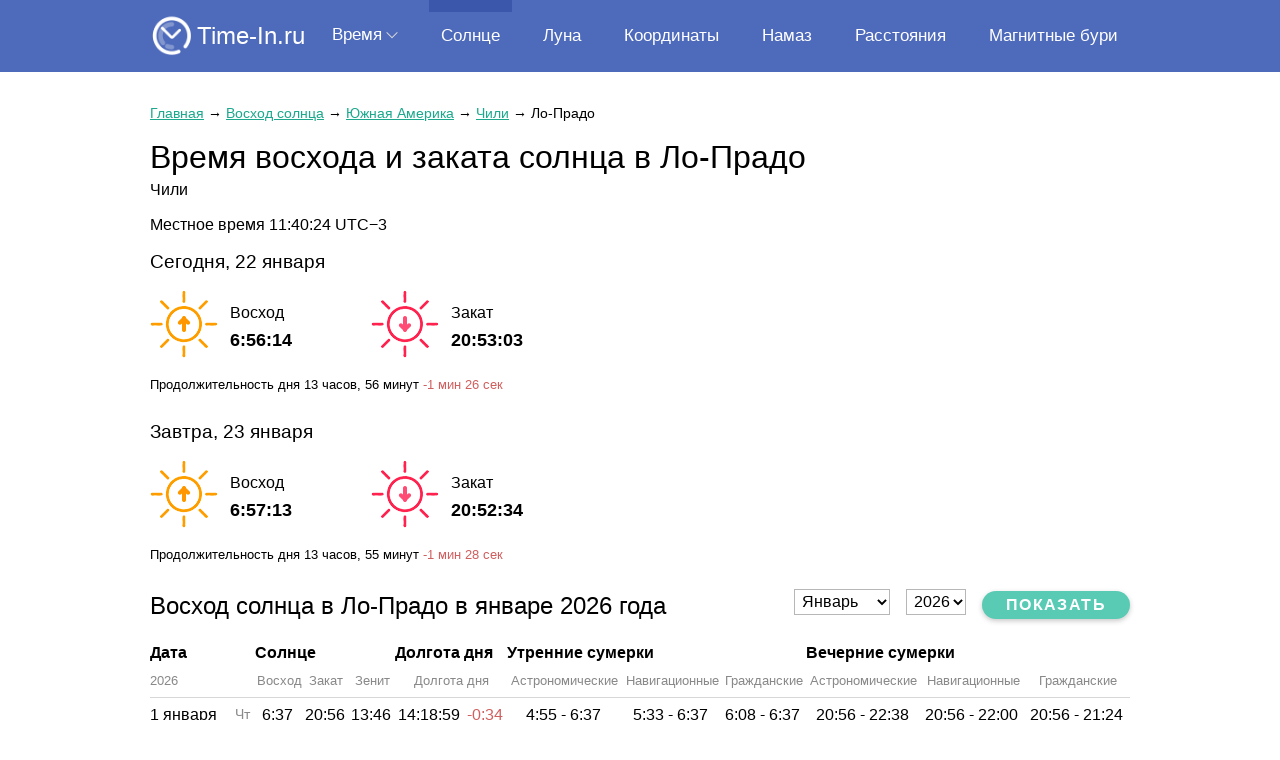

--- FILE ---
content_type: text/html; charset=utf-8
request_url: https://time-in.ru/sun/lo-prado
body_size: 12460
content:
<!DOCTYPE HTML><html lang="ru"><head><base href="https://time-in.ru/"><meta charset="utf-8"><title>Восход солнца в Ло-Прадо, Чили: время восхода и заката солнца сегодня и завтра</title><meta name="description" content="Точное время восхода и заката солнца в Ло-Прадо, Чили сегодня и завтра. Таблица времени восхода и заката солнца, долготы (продолжительности) дня на ближайший месяц."><meta name="viewport" content="width=device-width, initial-scale=1"><meta name="format-detection" content="telephone=no"><meta name="yandex-verification" content="bc798a5a9797be3b" /><link href="https://time-in.ru/favicon.ico" rel="shortcut icon"><script src="https://cdn.adfinity.pro/code/time-in.ru/adfinity.js" charset="utf-8" async></script><script async src="https://www.googletagmanager.com/gtag/js?id=UA-6483399-30"></script><script>window.dataLayer= window.dataLayer||[];function gtag(){ dataLayer.push(arguments); }gtag('js',new Date());gtag('config', 'UA-6483399-30')</script><script>(function(m,e,t,r,i,k,a){ m[i]=m[i]||function(){ (m[i].a=m[i].a||[]).push(arguments) }; m[i].l=1*new Date();k=e.createElement(t),a=e.getElementsByTagName(t)[0],k.async=1,k.src=r,a.parentNode.insertBefore(k,a) }) (window,document,"script","https://mc.yandex.ru/metrika/tag.js","ym");ym(56887120,"init",{ clickmap:true, trackLinks:true,accurateTrackBounce:true,webvisor:true })</script><style> html {height: 100%;} body {position: relative; min-width: 1000px; min-height: 100%; margin: 0; color: #000; font: 16px/1.4 Arial, Helvetica, sans-serif; background: #fff;} table {border-collapse: collapse; border-spacing: 0;} input, select, button, textarea {font: inherit;} button {cursor: pointer;} h1, .h1 {font-size: 2em;} h2, .h2 {font-size: 1.5em;} h3, .h3 {font-size: 1.2em;} h1, h2, h3, .h1, .h2, .h3 {display: block; margin: 0 0 .8em; font-weight: normal;} h1 *, h2 *, h3 *, .h1 *, .h2 *, .h3 * {color: inherit !important;} p {margin: 0 0 .8em;} ul, ol {margin: 0 0 .8em; list-style-position: inside;} a {color: #1ca88c;} a:hover {text-decoration: none;} main a:visited {color: #178a73;} .float-left {float: left;} .float-right {float: right;} .clear {clear: both;} .none {display: none;} .text-center {text-align: center !important;} .text-right {text-align: right !important;} .text-left {text-align: left !important;} .hidden {overflow: hidden;} .scroll {overflow: scroll;} .nowrap {white-space: nowrap;} [data-click] {cursor: pointer;} .container {width: 980px; margin: auto; padding: 0 0 32px;} header {position: relative; height: 72px; padding: 0; margin: 0 0 32px; background: #4e6abb; z-index: 2;} header .container {position: relative;} header .logo {position: absolute; top: 14px; left: 0; color: #fff; text-decoration: none; font-size: 24px; line-height: 1;} header .logo:before {display: inline-block; vertical-align: middle; margin: 0 4px 0 0; transform: scale(.9); content: url('[data-uri]');} .menu {position: absolute; left: 170px; right: 0; display: flex; justify-content: space-between; margin: 0; padding: 0; list-style: none; font-size: 17px;} .menu-level-1 {display: inline-block; vertical-align: middle;} .menu-level-1-link {position: relative; display: table-cell; vertical-align: middle; height: 72px; padding: 0 12px; text-align: center; color: #fff; text-decoration: none;} .menu-level-1-link.arrow:after {display: inline-block; vertical-align: middle; margin: 0 0 4px 4px; content: url('[data-uri]');} .menu-level-1-link:hover, .menu-level-1:hover .menu-level-1-link {background: #3a57ac; color: #fff;} .menu-level-1-link.arrow:hover:after, .menu-level-1:hover .menu-level-1-link.arrow:after {content: url('[data-uri]');} .menu-level-1-link.active:before {content: ''; position: absolute; left: 0; top: 0; right: 0; border-top: 12px solid #3a57ac;} .menu-level-1-link:hover + .menu-level-2, .menu-level-2:hover {display: block;} .menu-level-2 {position: absolute; display: none; margin: 0; padding: 0; list-style: none; background: #3a57ac; z-index: 2;} .menu-level-2-link {display: block; height: 40px; line-height: 40px; padding: 0 30px; color: #fff; text-decoration: none; white-space: nowrap;} .menu-level-2-link.active, .menu-level-2-link:hover {background: #4e6abb;} .menu-button {display: none; position: absolute; top: 15px; right: 0; width: 44px; height: 40px; background: center no-repeat url('[data-uri]');} .menu.active + .menu-button {background-image: url('[data-uri]');} main {padding-bottom: 40px; /* footer height */} footer {position: absolute; bottom: 0; width: 100%; height: 40px; /* footer height */ line-height: 40px;} footer .container {padding: 0;} footer .copyright {display: inline-block; vertical-align: middle; line-height: 40px;} footer .email {display: inline-block; vertical-align: middle; line-height: 40px; margin: 0 0 0 24px; color: #898989;} .breadcrumbs {margin: 0 0 12px; font-size: 14px;} .ads {margin: 18px 0;} .ui-helper-hidden {display: none;} .ui-helper-hidden-accessible {border: 0; clip: rect(0 0 0 0); height: 1px; margin: -1px; overflow: hidden; padding: 0; position: absolute; width: 1px;} .ui-helper-reset {margin: 0; padding: 0; border: 0; outline: 0; line-height: 1.3; text-decoration: none; font-size: 100%; list-style: none;} .ui-helper-clearfix:before, .ui-helper-clearfix:after {content: ''; display: table; border-collapse: collapse;} .ui-helper-clearfix:after {clear: both;} .ui-helper-zfix {width: 100%; height: 100%; top: 0; left: 0; position: absolute; opacity: 0; filter: Alpha(Opacity=0);} .ui-front {z-index: 100;} .ui-state-disabled {cursor: default !important; pointer-events: none;} .ui-icon {display: inline-block; vertical-align: middle; margin-top: -.25em; position: relative; text-indent: -99999px; overflow: hidden; background-repeat: no-repeat;} .ui-widget-icon-block {left: 50%; margin-left: -8px; display: block;} .ui-widget-overlay {position: fixed; top: 0; left: 0; width: 100%; height: 100%;} .ui-autocomplete {position: absolute; top: 0; left: 0; cursor: default;} .ui-menu {list-style: none; padding: 0; margin: 0; display: block; outline: 0;} .ui-menu .ui-menu {position: absolute} .ui-menu .ui-menu-item {margin: 0; cursor: pointer;} .ui-menu .ui-menu-item-wrapper {position: relative; padding: 0;} .ui-menu .ui-menu-divider {margin: 5px 0; height: 0; font-size: 0; line-height: 0; border-width: 1px 0 0 0;} .ui-menu .ui-state-focus, .ui-menu .ui-state-active {} .ui-menu-icons {position: relative;} .ui-menu-icons .ui-menu-item-wrapper {padding-left: 2em;} .ui-menu .ui-icon {position: absolute; top: 0; bottom: 0; left: .2em; margin: auto 0;} .ui-menu .ui-menu-icon {left: auto; right: 0;} @media (max-width: 1040px) { body {min-width: 100%;} header .container, main .container, footer .container {width: calc(100% - 20px); margin-right: 10px; margin-left: 10px; box-sizing: border-box;} .menu-button {display: block;} .menu {display: none; top: 72px; left: 0; right: 0; background: #4e6abb;} .menu.active {display: block;} .menu-level-1 {display: table; width: 100%;} .menu-level-1-link {height: 40px;} .menu-level-1-link br {display: none;} .menu-level-1-link.arrow {display: none;} .menu-level-1-link.active {background: #3a57ac;} .menu-level-2 {position: relative; display: block; background: none;} .menu-level-2-link {text-align: center;} .menu-level-2-link.active, .menu-level-2-link:hover {background: #3a57ac; color: #fff;} } @media (max-width: 560px) { h1, .h1 {font-size: 28px;} h2, .h2 {font-size: 20px;} } </style></head><body><header><div class="container"><a class="logo" href="https://time-in.ru/">Time-In.ru</a><nav><ul class="menu"><li class="menu-level-1"><a class="menu-level-1-link arrow" href="javascript:">Время</a><ul class="menu-level-2"><li><a class="menu-level-2-link" href="https://time-in.ru/">Время в мире</a></li><li><a class="menu-level-2-link" href="https://time-in.ru/difference">Разница во времени</a></li><li><a class="menu-level-2-link" href="https://time-in.ru/timezones">Временные зоны</a></li><li><a class="menu-level-2-link" href="https://time-in.ru/timezones-difference">Сравнение часовых поясов</a></li></ul></li><li class="menu-level-1"><a class="menu-level-1-link active" href="https://time-in.ru/sun">Солнце</a></li><li class="menu-level-1"><a class="menu-level-1-link" href="https://time-in.ru/moon">Луна</a></li><li class="menu-level-1"><a class="menu-level-1-link" href="https://time-in.ru/coordinates">Координаты</a></li><li class="menu-level-1"><a class="menu-level-1-link" href="https://time-in.ru/prayer">Намаз</a></li><li class="menu-level-1"><a class="menu-level-1-link" href="https://time-in.ru/distance">Расстояния</a></li><li class="menu-level-1"><a class="menu-level-1-link" href="https://time-in.ru/magnitnye-buri">Магнитные бури</a></li></ul><a class="menu-button" href="javascript:" onclick=" document.querySelector('.menu').classList.toggle('active'); "></a></nav></div></header><main><div class="container"><style> .sun-green {color: #61b361;} .sun-red {color: #d06060;} .sun-search {margin: 0 0 2rem; padding: 2.5%; box-sizing: border-box; background: #f0f2f1;} .sun-search-title {display: inline-block; margin: 0 18px 12px 0;} .sun-search input {min-width: 220px; height: 40px; margin: 0; padding: 0 0 0 6px; box-sizing: border-box;} .sun-search button {height: 40px; margin: 0; padding: 0 12px; border: none; background: #59cbb4; color: #fff; box-shadow: 0 2px 5px rgba(38, 38, 38, .25);} .sun-search button:before {content: '\26B2'; display: inline-block; vertical-align: middle; transform: rotate(-45deg); font-size: 2.2rem; line-height: 0;} .sun-search button:active {box-shadow: inset 0 2px 5px rgba(38, 38, 38, .25);} .sun-search .ui-autocomplete.ui-widget-content {position: absolute; margin: 0; background: #fff; box-shadow: 0 1px 5px rgba(0, 0, 0, .15); border: 1px solid #b7b7b7; border-top: none; list-style: none;} .sun-search .ui-autocomplete .ui-menu-item {padding: 6px 18px; border-top: 1px solid #bcbcbc;} .sun-search .ui-autocomplete .ui-menu-item:hover {background: #d0f5dd;} .sun-search .ui-menu-item-wrapper {overflow: hidden;} .sun-search-description {font-size: 12px;} .sun-search-image {float: right; height: 24px; margin: 6px -6px 0 6px;} .sun-table-container {display: flex; justify-content: space-between; margin: 0 0 32px;} .sun-table {display: inline-table; vertical-align: top;} .sun-table.column-3 {width: 31%;} .sun-table.column-2 {display: none; width: 48%;} .sun-table.column-1 {display: none; width: 100%;} .sun-table th {padding: 6px 6px 6px 0; text-align: left; white-space: nowrap; border-bottom: 1px solid #d7d7d7;} .sun-table th:last-child {padding-right: 0;} .sun-table td {padding: 6px 6px 6px 0; vertical-align: top;} .sun-table td:last-child {padding-right: 0;} .sun-table tr[data-click]:hover {background: #d0f5dd;} .sun-table tr[data-click]:hover a {text-decoration: none;} .sun-table-grey {color: #898989; font-size: 14px;} .sun-items {margin: 0 0 32px; padding: 0; list-style: none; columns: 3;} .sun-items li {padding: 6px 0 6px; break-inside: avoid-column;} .sun-items-left {display: table-cell; width: 99%; vertical-align: top;} .sun-items-right {display: table-cell; vertical-align: top; text-align: right; white-space: nowrap;} .sun-items-grey {color: #898989;} .sun-items [data-click]:hover {background: #d0f5dd; box-shadow: -5px 0 0 0 #d0f5dd, 5px 0 0 0 #d0f5dd;} .sun-items [data-click]:hover a {text-decoration: none;} .sun-continents {margin: 0 0 24px; padding: 12px 12px 0 12px; list-style: none; background: #f0f2f1; font-size: 16px;} .sun-continents li {display: inline-block; vertical-align: top; padding: 0 0 12px 0;} .sun-continents a {padding: 4px 8px; border: 1px solid transparent;} .sun-continents a.active {color: initial; text-decoration: none; border-color: #59cbb4;} .sun-list {margin: 0 0 32px; padding: 0; list-style: none; column-count: 5;} .sun-list li a {display: inline-block; padding: 0 0 8px;} .sun-city h1 {margin: 0;} .sun-info {padding: 0; margin: 0 0 24px; list-style: none;} .sun-info > li {display: inline-block; vertical-align: top; width: 50%;} .sun-info-riseset {width: 90%; padding: 0 0 12px; margin: 0; list-style: none;} .sun-info-riseset > li {position: relative; display: inline-block; vertical-align: top; width: 50%; padding: 12px 0 0 80px; box-sizing: border-box;} .sun-info-time-sunrise {background: no-repeat url('[data-uri]');} .sun-info-time-sunset {background: no-repeat url('[data-uri]');} .sun-info-time {font-size: 18px; font-weight: bolder; padding: 4px 0 8px;} .sun-month {position: relative; margin: 0 0 32px;} .sun-month-period {position: absolute; right: 0; top: 0;} .sun-month-period select {display: inline-block; vertical-align: middle; height: 26px; padding: 0 0 0 4px; margin: 0 16px 6px 0; background: #fff; border: none; outline: 1px solid #b7b7b7; outline-offset: -1px;} .sun-month-period button {padding: 0 24px; margin: 0 0 6px; height: 28px; border: none; border-radius: 14px; background: #59cbb4; font-weight: bolder; text-transform: uppercase; color: #fff; letter-spacing: 1.4px; box-shadow: 0 2px 5px rgba(38, 38, 38, .25);} .sun-month-period button:active {box-shadow: inset 0 2px 5px rgba(38, 38, 38, .25);} .sun-month-table {width: 100%;} .sun-month-table th {padding: 0 0 8px; text-align: left;} .sun-month-table tr:nth-child(2) th {font-weight: normal; font-size: .8rem; text-align: center; font-weight: normal; color: #898989; border-bottom: 1px solid #d7d7d7;} .sun-month-table td {padding: 6px 3px 6px 0; white-space: nowrap; text-align: center;} .sun-month-table .now {background: #d0f5dd;} .sun-siblings {display: flex; justify-content: space-between; flex-wrap: wrap; margin: 0 -3px 32px; text-align: center;} .sun-siblings > * {display: block; margin: 0 3px 6px;} @media (max-width: 1040px) { .sun-list {column-count: 4;} } @media (max-width: 900px) { .sun-items {columns: 2;} .sun-table.column-3 {display: none;} .sun-table.column-2 {display: inline-table;} .sun-list {column-count: 3;} .sun-info {margin: 0;} .sun-info > li {width: 100%; margin: 0 0 24px;} .sun-month-table-civil-twilight {font-size: 0 !important;} .sun-month-table-nautical-twilight {font-size: 0 !important;} .sun-month-period {position: relative; top: -10px; float: right;} .sun-month-table {margin-top: 32px;} } @media (max-width: 560px) { .sun-search {padding: 6%;} .sun-search button {letter-spacing: 0;} .sun-items {columns: 1;} .sun-table.column-2 {display: none;} .sun-table.column-1 {display: inline-table;} .sun-list {column-count: 2;} .sun-info-time-sunrise {padding: 0 0 0 50px !important; background-size: 34px;} .sun-info-time-sunset {padding: 0 0 0 50px !important; background-size: 34px;} .sun-month-period button {padding: 0 12px; letter-spacing: 0;} .sun-month-table-astronomical-twilight {font-size: 0 !important;} .sun-month-table-solar-noon {padding: 0; color: transparent !important; font-size: 0; letter-spacing: 0; word-spacing: 0;} .sun-table-grey {font-size: 11px;} } </style><div class="sun"><article class="sun-city"><div class="breadcrumbs"><a href="https://time-in.ru/">Главная</a><span> → </span><a href="https://time-in.ru/sun">Восход солнца</a><span> → </span><a href="https://time-in.ru/sun/south-america">Южная Америка</a><span> → </span><a href="https://time-in.ru/sun/chile">Чили</a><span> → </span><span>Ло-Прадо</span></div><h1>Время восхода и заката солнца в Ло-Прадо</h1><p class="time-city-description">Чили</p><p>Местное время <span data-time="1769082021" data-format="G:i:s">11:40:21</span> UTC−3</p><ul class="sun-info"><li><h3>Сегодня, 22 января</h3><ul class="sun-info-riseset"><li class="sun-info-time-sunrise"><div>Восход</div><div class="sun-info-time">6:56:14</div></li><li class="sun-info-time-sunset"><div>Закат</div><div class="sun-info-time">20:53:03</div></li></ul><small><span>Продолжительность дня </span><span>13 часов</span><span>, 56 минут</span><span class="sun-red"><span> -</span><span>1 мин </span><span>26 сек</span></span></small></li></ul><div class="ads"><div class='adfinity_block_5113'></div><div class='adfinity_block_5117'></div></div><ul class="sun-info"><li><h3>Завтра, 23 января</h3><ul class="sun-info-riseset"><li class="sun-info-time-sunrise"><div>Восход</div><div class="sun-info-time">6:57:13</div></li><li class="sun-info-time-sunset"><div>Закат</div><div class="sun-info-time">20:52:34</div></li></ul><small><span>Продолжительность дня </span><span>13 часов</span><span>, 55 минут</span><span class="sun-red"><span> -</span><span>1 мин </span><span>28 сек</span></span></small></li></ul><div class="sun-month"><h2>Восход солнца в Ло-Прадо в январе 2026 года</h2><form class="sun-month-period"><select name="month"><option value="1" selected>Январь</option><option value="2">Февраль</option><option value="3">Март</option><option value="4">Апрель</option><option value="5">Май</option><option value="6">Июнь</option><option value="7">Июль</option><option value="8">Август</option><option value="9">Сентябрь</option><option value="10">Октябрь</option><option value="11">Ноябрь</option><option value="12">Декабрь</option></select><select name="year"><option selected>2026</option><option>2027</option><option>2028</option></select><button>Показать</button></form><table class="sun-month-table"><tr><th colspan="2">Дата</th><th colspan="3">Солнце</th><th colspan="2">Долгота дня</th><th colspan="3" class="sun-month-table-astronomical-twilight">Утренние сумерки</th><th colspan="3" class="sun-month-table-astronomical-twilight">Вечерние сумерки</th></tr><tr><th colspan="2" class="text-left">2026</th><th>Восход</th><th>Закат</th><th class="sun-month-table-solar-noon">Зенит</th><th colspan="2">Долгота дня</th><th class="sun-month-table-astronomical-twilight">Астрономические</th><th class="sun-month-table-nautical-twilight">Навигационные</th><th class="sun-month-table-civil-twilight">Гражданские</th><th class="sun-month-table-astronomical-twilight">Астрономические</th><th class="sun-month-table-nautical-twilight">Навигационные</th><th class="sun-month-table-civil-twilight">Гражданские</th></tr><tr><td width="1%" class="text-left"> 1 января</td><td class="sun-table-grey">&nbsp;Чт</td><td>6:37</td><td>20:56</td><td class="sun-month-table-solar-noon">13:46</td><td>14:18:59</td><td class="sun-red"> -0:34 </td><td class="sun-month-table-astronomical-twilight"><span>4:55 - </span> 6:37 </td><td class="sun-month-table-nautical-twilight"><span>5:33 - </span> 6:37 </td><td class="sun-month-table-civil-twilight"><span>6:08 - </span> 6:37 </td><td class="sun-month-table-astronomical-twilight"><span>20:56 - </span> 22:38 </td><td class="sun-month-table-nautical-twilight"><span>20:56 - </span> 22:00 </td><td class="sun-month-table-civil-twilight"><span>20:56 - </span> 21:24 </td></tr><tr><td width="1%" class="text-left"> 2 января</td><td class="sun-table-grey">&nbsp;Пт</td><td>6:38</td><td>20:56</td><td class="sun-month-table-solar-noon">13:47</td><td>14:18:22</td><td class="sun-red"> -0:37 </td><td class="sun-month-table-astronomical-twilight"><span>4:55 - </span> 6:38 </td><td class="sun-month-table-nautical-twilight"><span>5:34 - </span> 6:38 </td><td class="sun-month-table-civil-twilight"><span>6:09 - </span> 6:38 </td><td class="sun-month-table-astronomical-twilight"><span>20:56 - </span> 22:38 </td><td class="sun-month-table-nautical-twilight"><span>20:56 - </span> 22:00 </td><td class="sun-month-table-civil-twilight"><span>20:56 - </span> 21:25 </td></tr><tr><td width="1%" class="text-left"> 3 января</td><td class="sun-table-grey">&nbsp;Сб</td><td>6:38</td><td>20:56</td><td class="sun-month-table-solar-noon">13:47</td><td>14:17:41</td><td class="sun-red"> -0:41 </td><td class="sun-month-table-astronomical-twilight"><span>4:56 - </span> 6:38 </td><td class="sun-month-table-nautical-twilight"><span>5:35 - </span> 6:38 </td><td class="sun-month-table-civil-twilight"><span>6:10 - </span> 6:38 </td><td class="sun-month-table-astronomical-twilight"><span>20:56 - </span> 22:38 </td><td class="sun-month-table-nautical-twilight"><span>20:56 - </span> 22:00 </td><td class="sun-month-table-civil-twilight"><span>20:56 - </span> 21:25 </td></tr><tr><td width="1%" class="text-left"> 4 января</td><td class="sun-table-grey">&nbsp;Вс</td><td>6:39</td><td>20:56</td><td class="sun-month-table-solar-noon">13:48</td><td>14:16:59</td><td class="sun-red"> -0:42 </td><td class="sun-month-table-astronomical-twilight"><span>4:57 - </span> 6:39 </td><td class="sun-month-table-nautical-twilight"><span>5:36 - </span> 6:39 </td><td class="sun-month-table-civil-twilight"><span>6:11 - </span> 6:39 </td><td class="sun-month-table-astronomical-twilight"><span>20:56 - </span> 22:38 </td><td class="sun-month-table-nautical-twilight"><span>20:56 - </span> 22:00 </td><td class="sun-month-table-civil-twilight"><span>20:56 - </span> 21:25 </td></tr><tr><td width="1%" class="text-left"> 5 января</td><td class="sun-table-grey">&nbsp;Пн</td><td>6:40</td><td>20:56</td><td class="sun-month-table-solar-noon">13:48</td><td>14:16:13</td><td class="sun-red"> -0:46 </td><td class="sun-month-table-astronomical-twilight"><span>4:59 - </span> 6:40 </td><td class="sun-month-table-nautical-twilight"><span>5:37 - </span> 6:40 </td><td class="sun-month-table-civil-twilight"><span>6:12 - </span> 6:40 </td><td class="sun-month-table-astronomical-twilight"><span>20:56 - </span> 22:38 </td><td class="sun-month-table-nautical-twilight"><span>20:56 - </span> 22:00 </td><td class="sun-month-table-civil-twilight"><span>20:56 - </span> 21:25 </td></tr><tr><td width="1%" class="text-left"> 6 января</td><td class="sun-table-grey">&nbsp;Вт</td><td>6:41</td><td>20:56</td><td class="sun-month-table-solar-noon">13:49</td><td>14:15:25</td><td class="sun-red"> -0:48 </td><td class="sun-month-table-astronomical-twilight"><span>5:00 - </span> 6:41 </td><td class="sun-month-table-nautical-twilight"><span>5:37 - </span> 6:41 </td><td class="sun-month-table-civil-twilight"><span>6:12 - </span> 6:41 </td><td class="sun-month-table-astronomical-twilight"><span>20:56 - </span> 22:38 </td><td class="sun-month-table-nautical-twilight"><span>20:56 - </span> 22:00 </td><td class="sun-month-table-civil-twilight"><span>20:56 - </span> 21:25 </td></tr><tr><td width="1%" class="text-left"> 7 января</td><td class="sun-table-grey">&nbsp;Ср</td><td>6:42</td><td>20:56</td><td class="sun-month-table-solar-noon">13:49</td><td>14:14:34</td><td class="sun-red"> -0:51 </td><td class="sun-month-table-astronomical-twilight"><span>5:01 - </span> 6:42 </td><td class="sun-month-table-nautical-twilight"><span>5:38 - </span> 6:42 </td><td class="sun-month-table-civil-twilight"><span>6:13 - </span> 6:42 </td><td class="sun-month-table-astronomical-twilight"><span>20:56 - </span> 22:37 </td><td class="sun-month-table-nautical-twilight"><span>20:56 - </span> 22:00 </td><td class="sun-month-table-civil-twilight"><span>20:56 - </span> 21:25 </td></tr><tr><td width="1%" class="text-left"> 8 января</td><td class="sun-table-grey">&nbsp;Чт</td><td>6:43</td><td>20:56</td><td class="sun-month-table-solar-noon">13:49</td><td>14:13:40</td><td class="sun-red"> -0:54 </td><td class="sun-month-table-astronomical-twilight"><span>5:02 - </span> 6:43 </td><td class="sun-month-table-nautical-twilight"><span>5:39 - </span> 6:43 </td><td class="sun-month-table-civil-twilight"><span>6:14 - </span> 6:43 </td><td class="sun-month-table-astronomical-twilight"><span>20:56 - </span> 22:37 </td><td class="sun-month-table-nautical-twilight"><span>20:56 - </span> 21:59 </td><td class="sun-month-table-civil-twilight"><span>20:56 - </span> 21:25 </td></tr><tr><td width="1%" class="text-left"> 9 января</td><td class="sun-table-grey">&nbsp;Пт</td><td>6:43</td><td>20:56</td><td class="sun-month-table-solar-noon">13:50</td><td>14:12:43</td><td class="sun-red"> -0:57 </td><td class="sun-month-table-astronomical-twilight"><span>5:03 - </span> 6:43 </td><td class="sun-month-table-nautical-twilight"><span>5:40 - </span> 6:43 </td><td class="sun-month-table-civil-twilight"><span>6:15 - </span> 6:43 </td><td class="sun-month-table-astronomical-twilight"><span>20:56 - </span> 22:37 </td><td class="sun-month-table-nautical-twilight"><span>20:56 - </span> 21:59 </td><td class="sun-month-table-civil-twilight"><span>20:56 - </span> 21:24 </td></tr><tr><td width="1%" class="text-left">10 января</td><td class="sun-table-grey">&nbsp;Сб</td><td>6:44</td><td>20:56</td><td class="sun-month-table-solar-noon">13:50</td><td>14:11:44</td><td class="sun-red"> -0:59 </td><td class="sun-month-table-astronomical-twilight"><span>5:04 - </span> 6:44 </td><td class="sun-month-table-nautical-twilight"><span>5:41 - </span> 6:44 </td><td class="sun-month-table-civil-twilight"><span>6:16 - </span> 6:44 </td><td class="sun-month-table-astronomical-twilight"><span>20:56 - </span> 22:36 </td><td class="sun-month-table-nautical-twilight"><span>20:56 - </span> 21:59 </td><td class="sun-month-table-civil-twilight"><span>20:56 - </span> 21:24 </td></tr><tr><td width="1%" class="text-left">11 января</td><td class="sun-table-grey">&nbsp;Вс</td><td>6:45</td><td>20:56</td><td class="sun-month-table-solar-noon">13:51</td><td>14:10:42</td><td class="sun-red"> -1:02 </td><td class="sun-month-table-astronomical-twilight"><span>5:05 - </span> 6:45 </td><td class="sun-month-table-nautical-twilight"><span>5:43 - </span> 6:45 </td><td class="sun-month-table-civil-twilight"><span>6:17 - </span> 6:45 </td><td class="sun-month-table-astronomical-twilight"><span>20:56 - </span> 22:36 </td><td class="sun-month-table-nautical-twilight"><span>20:56 - </span> 21:59 </td><td class="sun-month-table-civil-twilight"><span>20:56 - </span> 21:24 </td></tr><tr><td width="1%" class="text-left">12 января</td><td class="sun-table-grey">&nbsp;Пн</td><td>6:46</td><td>20:56</td><td class="sun-month-table-solar-noon">13:51</td><td>14:09:38</td><td class="sun-red"> -1:04 </td><td class="sun-month-table-astronomical-twilight"><span>5:06 - </span> 6:46 </td><td class="sun-month-table-nautical-twilight"><span>5:44 - </span> 6:46 </td><td class="sun-month-table-civil-twilight"><span>6:18 - </span> 6:46 </td><td class="sun-month-table-astronomical-twilight"><span>20:56 - </span> 22:36 </td><td class="sun-month-table-nautical-twilight"><span>20:56 - </span> 21:58 </td><td class="sun-month-table-civil-twilight"><span>20:56 - </span> 21:24 </td></tr><tr><td width="1%" class="text-left">13 января</td><td class="sun-table-grey">&nbsp;Вт</td><td>6:47</td><td>20:56</td><td class="sun-month-table-solar-noon">13:51</td><td>14:08:31</td><td class="sun-red"> -1:07 </td><td class="sun-month-table-astronomical-twilight"><span>5:08 - </span> 6:47 </td><td class="sun-month-table-nautical-twilight"><span>5:45 - </span> 6:47 </td><td class="sun-month-table-civil-twilight"><span>6:19 - </span> 6:47 </td><td class="sun-month-table-astronomical-twilight"><span>20:56 - </span> 22:35 </td><td class="sun-month-table-nautical-twilight"><span>20:56 - </span> 21:58 </td><td class="sun-month-table-civil-twilight"><span>20:56 - </span> 21:24 </td></tr><tr><td width="1%" class="text-left">14 января</td><td class="sun-table-grey">&nbsp;Ср</td><td>6:48</td><td>20:55</td><td class="sun-month-table-solar-noon">13:52</td><td>14:07:22</td><td class="sun-red"> -1:09 </td><td class="sun-month-table-astronomical-twilight"><span>5:09 - </span> 6:48 </td><td class="sun-month-table-nautical-twilight"><span>5:46 - </span> 6:48 </td><td class="sun-month-table-civil-twilight"><span>6:20 - </span> 6:48 </td><td class="sun-month-table-astronomical-twilight"><span>20:55 - </span> 22:35 </td><td class="sun-month-table-nautical-twilight"><span>20:55 - </span> 21:58 </td><td class="sun-month-table-civil-twilight"><span>20:55 - </span> 21:23 </td></tr><tr><td width="1%" class="text-left">15 января</td><td class="sun-table-grey">&nbsp;Чт</td><td>6:49</td><td>20:55</td><td class="sun-month-table-solar-noon">13:52</td><td>14:06:11</td><td class="sun-red"> -1:11 </td><td class="sun-month-table-astronomical-twilight"><span>5:10 - </span> 6:49 </td><td class="sun-month-table-nautical-twilight"><span>5:47 - </span> 6:49 </td><td class="sun-month-table-civil-twilight"><span>6:21 - </span> 6:49 </td><td class="sun-month-table-astronomical-twilight"><span>20:55 - </span> 22:34 </td><td class="sun-month-table-nautical-twilight"><span>20:55 - </span> 21:57 </td><td class="sun-month-table-civil-twilight"><span>20:55 - </span> 21:23 </td></tr><tr><td width="1%" class="text-left">16 января</td><td class="sun-table-grey">&nbsp;Пт</td><td>6:50</td><td>20:55</td><td class="sun-month-table-solar-noon">13:52</td><td>14:04:56</td><td class="sun-red"> -1:15 </td><td class="sun-month-table-astronomical-twilight"><span>5:11 - </span> 6:50 </td><td class="sun-month-table-nautical-twilight"><span>5:48 - </span> 6:50 </td><td class="sun-month-table-civil-twilight"><span>6:22 - </span> 6:50 </td><td class="sun-month-table-astronomical-twilight"><span>20:55 - </span> 22:33 </td><td class="sun-month-table-nautical-twilight"><span>20:55 - </span> 21:57 </td><td class="sun-month-table-civil-twilight"><span>20:55 - </span> 21:23 </td></tr><tr><td width="1%" class="text-left">17 января</td><td class="sun-table-grey">&nbsp;Сб</td><td>6:51</td><td>20:55</td><td class="sun-month-table-solar-noon">13:53</td><td>14:03:40</td><td class="sun-red"> -1:16 </td><td class="sun-month-table-astronomical-twilight"><span>5:13 - </span> 6:51 </td><td class="sun-month-table-nautical-twilight"><span>5:49 - </span> 6:51 </td><td class="sun-month-table-civil-twilight"><span>6:23 - </span> 6:51 </td><td class="sun-month-table-astronomical-twilight"><span>20:55 - </span> 22:33 </td><td class="sun-month-table-nautical-twilight"><span>20:55 - </span> 21:56 </td><td class="sun-month-table-civil-twilight"><span>20:55 - </span> 21:22 </td></tr><tr><td width="1%" class="text-left">18 января</td><td class="sun-table-grey">&nbsp;Вс</td><td>6:52</td><td>20:54</td><td class="sun-month-table-solar-noon">13:53</td><td>14:02:22</td><td class="sun-red"> -1:18 </td><td class="sun-month-table-astronomical-twilight"><span>5:14 - </span> 6:52 </td><td class="sun-month-table-nautical-twilight"><span>5:50 - </span> 6:52 </td><td class="sun-month-table-civil-twilight"><span>6:24 - </span> 6:52 </td><td class="sun-month-table-astronomical-twilight"><span>20:54 - </span> 22:32 </td><td class="sun-month-table-nautical-twilight"><span>20:54 - </span> 21:56 </td><td class="sun-month-table-civil-twilight"><span>20:54 - </span> 21:22 </td></tr><tr><td width="1%" class="text-left">19 января</td><td class="sun-table-grey">&nbsp;Пн</td><td>6:53</td><td>20:54</td><td class="sun-month-table-solar-noon">13:53</td><td>14:01:02</td><td class="sun-red"> -1:20 </td><td class="sun-month-table-astronomical-twilight"><span>5:15 - </span> 6:53 </td><td class="sun-month-table-nautical-twilight"><span>5:51 - </span> 6:53 </td><td class="sun-month-table-civil-twilight"><span>6:25 - </span> 6:53 </td><td class="sun-month-table-astronomical-twilight"><span>20:54 - </span> 22:31 </td><td class="sun-month-table-nautical-twilight"><span>20:54 - </span> 21:55 </td><td class="sun-month-table-civil-twilight"><span>20:54 - </span> 21:22 </td></tr><tr><td width="1%" class="text-left">20 января</td><td class="sun-table-grey">&nbsp;Вт</td><td>6:54</td><td>20:53</td><td class="sun-month-table-solar-noon">13:54</td><td>13:59:39</td><td class="sun-red"> -1:23 </td><td class="sun-month-table-astronomical-twilight"><span>5:17 - </span> 6:54 </td><td class="sun-month-table-nautical-twilight"><span>5:53 - </span> 6:54 </td><td class="sun-month-table-civil-twilight"><span>6:26 - </span> 6:54 </td><td class="sun-month-table-astronomical-twilight"><span>20:53 - </span> 22:31 </td><td class="sun-month-table-nautical-twilight"><span>20:53 - </span> 21:55 </td><td class="sun-month-table-civil-twilight"><span>20:53 - </span> 21:21 </td></tr><tr><td width="1%" class="text-left">21 января</td><td class="sun-table-grey">&nbsp;Ср</td><td>6:55</td><td>20:53</td><td class="sun-month-table-solar-noon">13:54</td><td>13:58:15</td><td class="sun-red"> -1:24 </td><td class="sun-month-table-astronomical-twilight"><span>5:18 - </span> 6:55 </td><td class="sun-month-table-nautical-twilight"><span>5:54 - </span> 6:55 </td><td class="sun-month-table-civil-twilight"><span>6:27 - </span> 6:55 </td><td class="sun-month-table-astronomical-twilight"><span>20:53 - </span> 22:30 </td><td class="sun-month-table-nautical-twilight"><span>20:53 - </span> 21:54 </td><td class="sun-month-table-civil-twilight"><span>20:53 - </span> 21:21 </td></tr><tr class="now"><td width="1%" class="text-left">22 января</td><td class="sun-table-grey">&nbsp;Чт</td><td>6:56</td><td>20:53</td><td class="sun-month-table-solar-noon">13:54</td><td>13:56:49</td><td class="sun-red"> -1:26 </td><td class="sun-month-table-astronomical-twilight"><span>5:19 - </span> 6:56 </td><td class="sun-month-table-nautical-twilight"><span>5:55 - </span> 6:56 </td><td class="sun-month-table-civil-twilight"><span>6:28 - </span> 6:56 </td><td class="sun-month-table-astronomical-twilight"><span>20:53 - </span> 22:29 </td><td class="sun-month-table-nautical-twilight"><span>20:53 - </span> 21:53 </td><td class="sun-month-table-civil-twilight"><span>20:53 - </span> 21:20 </td></tr><tr><td width="1%" class="text-left">23 января</td><td class="sun-table-grey">&nbsp;Пт</td><td>6:57</td><td>20:52</td><td class="sun-month-table-solar-noon">13:54</td><td>13:55:21</td><td class="sun-red"> -1:28 </td><td class="sun-month-table-astronomical-twilight"><span>5:20 - </span> 6:57 </td><td class="sun-month-table-nautical-twilight"><span>5:56 - </span> 6:57 </td><td class="sun-month-table-civil-twilight"><span>6:29 - </span> 6:57 </td><td class="sun-month-table-astronomical-twilight"><span>20:52 - </span> 22:28 </td><td class="sun-month-table-nautical-twilight"><span>20:52 - </span> 21:53 </td><td class="sun-month-table-civil-twilight"><span>20:52 - </span> 21:19 </td></tr><tr><td width="1%" class="text-left">24 января</td><td class="sun-table-grey">&nbsp;Сб</td><td>6:58</td><td>20:52</td><td class="sun-month-table-solar-noon">13:55</td><td>13:53:50</td><td class="sun-red"> -1:31 </td><td class="sun-month-table-astronomical-twilight"><span>5:22 - </span> 6:58 </td><td class="sun-month-table-nautical-twilight"><span>5:57 - </span> 6:58 </td><td class="sun-month-table-civil-twilight"><span>6:30 - </span> 6:58 </td><td class="sun-month-table-astronomical-twilight"><span>20:52 - </span> 22:27 </td><td class="sun-month-table-nautical-twilight"><span>20:52 - </span> 21:52 </td><td class="sun-month-table-civil-twilight"><span>20:52 - </span> 21:19 </td></tr><tr><td width="1%" class="text-left">25 января</td><td class="sun-table-grey">&nbsp;Вс</td><td>6:59</td><td>20:51</td><td class="sun-month-table-solar-noon">13:55</td><td>13:52:18</td><td class="sun-red"> -1:32 </td><td class="sun-month-table-astronomical-twilight"><span>5:23 - </span> 6:59 </td><td class="sun-month-table-nautical-twilight"><span>5:58 - </span> 6:59 </td><td class="sun-month-table-civil-twilight"><span>6:31 - </span> 6:59 </td><td class="sun-month-table-astronomical-twilight"><span>20:51 - </span> 22:27 </td><td class="sun-month-table-nautical-twilight"><span>20:51 - </span> 21:51 </td><td class="sun-month-table-civil-twilight"><span>20:51 - </span> 21:18 </td></tr><tr><td width="1%" class="text-left">26 января</td><td class="sun-table-grey">&nbsp;Пн</td><td>7:00</td><td>20:50</td><td class="sun-month-table-solar-noon">13:55</td><td>13:50:45</td><td class="sun-red"> -1:33 </td><td class="sun-month-table-astronomical-twilight"><span>5:24 - </span> 7:00 </td><td class="sun-month-table-nautical-twilight"><span>6:00 - </span> 7:00 </td><td class="sun-month-table-civil-twilight"><span>6:33 - </span> 7:00 </td><td class="sun-month-table-astronomical-twilight"><span>20:50 - </span> 22:26 </td><td class="sun-month-table-nautical-twilight"><span>20:50 - </span> 21:51 </td><td class="sun-month-table-civil-twilight"><span>20:50 - </span> 21:18 </td></tr><tr><td width="1%" class="text-left">27 января</td><td class="sun-table-grey">&nbsp;Вт</td><td>7:01</td><td>20:50</td><td class="sun-month-table-solar-noon">13:55</td><td>13:49:09</td><td class="sun-red"> -1:36 </td><td class="sun-month-table-astronomical-twilight"><span>5:26 - </span> 7:01 </td><td class="sun-month-table-nautical-twilight"><span>6:01 - </span> 7:01 </td><td class="sun-month-table-civil-twilight"><span>6:34 - </span> 7:01 </td><td class="sun-month-table-astronomical-twilight"><span>20:50 - </span> 22:25 </td><td class="sun-month-table-nautical-twilight"><span>20:50 - </span> 21:50 </td><td class="sun-month-table-civil-twilight"><span>20:50 - </span> 21:17 </td></tr><tr><td width="1%" class="text-left">28 января</td><td class="sun-table-grey">&nbsp;Ср</td><td>7:02</td><td>20:49</td><td class="sun-month-table-solar-noon">13:55</td><td>13:47:33</td><td class="sun-red"> -1:36 </td><td class="sun-month-table-astronomical-twilight"><span>5:27 - </span> 7:02 </td><td class="sun-month-table-nautical-twilight"><span>6:02 - </span> 7:02 </td><td class="sun-month-table-civil-twilight"><span>6:35 - </span> 7:02 </td><td class="sun-month-table-astronomical-twilight"><span>20:49 - </span> 22:24 </td><td class="sun-month-table-nautical-twilight"><span>20:49 - </span> 21:49 </td><td class="sun-month-table-civil-twilight"><span>20:49 - </span> 21:16 </td></tr><tr><td width="1%" class="text-left">29 января</td><td class="sun-table-grey">&nbsp;Чт</td><td>7:03</td><td>20:49</td><td class="sun-month-table-solar-noon">13:56</td><td>13:45:55</td><td class="sun-red"> -1:38 </td><td class="sun-month-table-astronomical-twilight"><span>5:28 - </span> 7:03 </td><td class="sun-month-table-nautical-twilight"><span>6:03 - </span> 7:03 </td><td class="sun-month-table-civil-twilight"><span>6:36 - </span> 7:03 </td><td class="sun-month-table-astronomical-twilight"><span>20:49 - </span> 22:23 </td><td class="sun-month-table-nautical-twilight"><span>20:49 - </span> 21:48 </td><td class="sun-month-table-civil-twilight"><span>20:49 - </span> 21:16 </td></tr><tr><td width="1%" class="text-left">30 января</td><td class="sun-table-grey">&nbsp;Пт</td><td>7:04</td><td>20:48</td><td class="sun-month-table-solar-noon">13:56</td><td>13:44:14</td><td class="sun-red"> -1:41 </td><td class="sun-month-table-astronomical-twilight"><span>5:30 - </span> 7:04 </td><td class="sun-month-table-nautical-twilight"><span>6:04 - </span> 7:04 </td><td class="sun-month-table-civil-twilight"><span>6:37 - </span> 7:04 </td><td class="sun-month-table-astronomical-twilight"><span>20:48 - </span> 22:22 </td><td class="sun-month-table-nautical-twilight"><span>20:48 - </span> 21:47 </td><td class="sun-month-table-civil-twilight"><span>20:48 - </span> 21:15 </td></tr><tr><td width="1%" class="text-left">31 января</td><td class="sun-table-grey">&nbsp;Сб</td><td>7:05</td><td>20:47</td><td class="sun-month-table-solar-noon">13:56</td><td>13:42:33</td><td class="sun-red"> -1:41 </td><td class="sun-month-table-astronomical-twilight"><span>5:31 - </span> 7:05 </td><td class="sun-month-table-nautical-twilight"><span>6:05 - </span> 7:05 </td><td class="sun-month-table-civil-twilight"><span>6:38 - </span> 7:05 </td><td class="sun-month-table-astronomical-twilight"><span>20:47 - </span> 22:21 </td><td class="sun-month-table-nautical-twilight"><span>20:47 - </span> 21:46 </td><td class="sun-month-table-civil-twilight"><span>20:47 - </span> 21:14 </td></tr></table></div><div class="sun-siblings"><a href="https://time-in.ru/sun/logan-city"></a><a href="https://time-in.ru/sun/changshu-city"></a><a href="https://time-in.ru/sun/jaigaon"></a><span>Ло-Прадо</span><a href="https://time-in.ru/sun/singrauli"></a><a href="https://time-in.ru/sun/errachidia">Эр-Рашидия</a><a href="https://time-in.ru/sun/la-pintana">Ла-Пинтана</a></div><p><a href="https://time-in.ru/time/lo-prado">Сколько сейчас времени в Ло-Прадо</a></p></article></div></div></main><footer><div class="container"><div class="copyright">&copy; time-in.ru, 2017 — 2026</div><div class="email">to@neleto.com</div></div></footer><script async src="https://time-in.ru/tpl/javascript/main.js"></script></body></html> 